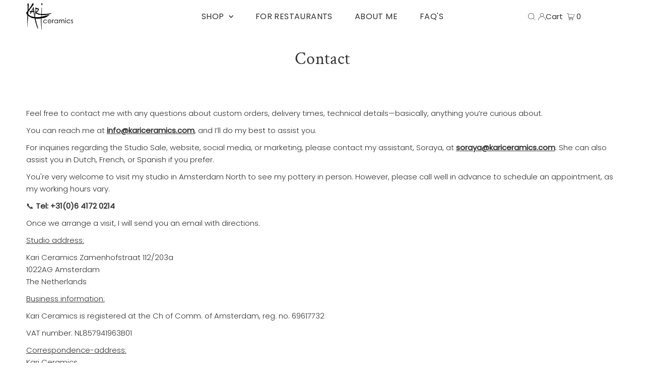

--- FILE ---
content_type: application/javascript
request_url: https://compose-scripts.s3.amazonaws.com/67d2bf81618acbba82a4a57d/67d2c005618acbba82a4a5b8.js
body_size: 46055
content:
!function(e){"use strict";var i,t="user-agent",n="",o="function",s="undefined",r="object",a="string",c="browser",d="cpu",l="device",p="engine",w="os",m="result",u="name",b="type",g="vendor",h="version",v="architecture",f="major",y="model",x="console",k="mobile",I="tablet",S="smarttv",E="wearable",T="xr",C="embedded",A="inapp",O="brands",j="formFactors",R="fullVersionList",N="platform",M="platformVersion",_="bitness",P="sec-ch-ua",V=P+"-full-version-list",z=P+"-arch",U=P+"-"+_,L=P+"-form-factors",q=P+"-"+k,H=P+"-"+y,B=P+"-"+N,$=B+"-version",D=[O,R,k,y,N,M,v,j,_],F="Amazon",J="Apple",W="ASUS",G="BlackBerry",X="Google",Y="Huawei",K="Lenovo",Q="Honor",Z="LG",ee="Microsoft",ie="Motorola",te="Nvidia",ne="OnePlus",oe="OPPO",se="Samsung",re="Sharp",ae="Sony",ce="Xiaomi",de="Zebra",le="Chrome",pe="Chromium",we="Chromecast",me="Firefox",ue="Opera",be="Facebook",ge="Sogou",he="Mobile ",ve=" Browser",fe="Windows",ye=typeof window!==s&&window.navigator?window.navigator:void 0,xe=ye&&ye.userAgentData?ye.userAgentData:void 0,ke=function(e){for(var i={},t=0;t<e.length;t++)i[e[t].toUpperCase()]=e[t];return i},Ie=function(e,i){if(typeof e===r&&e.length>0){for(var t in e)if(Ce(e[t])==Ce(i))return!0;return!1}return!!Ee(e)&&-1!==Ce(i).indexOf(Ce(e))},Se=function(e,i){for(var t in e)return/^(browser|cpu|device|engine|os)$/.test(t)||!!i&&Se(e[t])},Ee=function(e){return typeof e===a},Te=function(e){if(e){for(var i=[],t=je(/\\?\"/g,e).split(","),n=0;n<t.length;n++)if(t[n].indexOf(";")>-1){var o=Ne(t[n]).split(";v=");i[n]={brand:o[0],version:o[1]}}else i[n]=Ne(t[n]);return i}},Ce=function(e){return Ee(e)?e.toLowerCase():e},Ae=function(e){return Ee(e)?je(/[^\d\.]/g,e).split(".")[0]:void 0},Oe=function(e){for(var i in e){var t=e[i];typeof t==r&&2==t.length?this[t[0]]=t[1]:this[t]=void 0}return this},je=function(e,i){return Ee(i)?i.replace(e,n):i},Re=function(e){return je(/\\?\"/g,e)},Ne=function(e,i){if(Ee(e))return e=je(/^\s\s*/,e),typeof i===s?e:e.substring(0,500)},Me=function(e,i){if(e&&i)for(var t,n,s,a,c,d,l=0;l<i.length&&!c;){var p=i[l],w=i[l+1];for(t=n=0;t<p.length&&!c&&p[t];)if(c=p[t++].exec(e))for(s=0;s<w.length;s++)d=c[++n],typeof(a=w[s])===r&&a.length>0?2===a.length?typeof a[1]==o?this[a[0]]=a[1].call(this,d):this[a[0]]=a[1]:3===a.length?typeof a[1]!==o||a[1].exec&&a[1].test?this[a[0]]=d?d.replace(a[1],a[2]):void 0:this[a[0]]=d?a[1].call(this,d,a[2]):void 0:4===a.length&&(this[a[0]]=d?a[3].call(this,d.replace(a[1],a[2])):void 0):this[a]=d||void 0;l+=2}},_e=function(e,i){for(var t in i)if(typeof i[t]===r&&i[t].length>0){for(var n=0;n<i[t].length;n++)if(Ie(i[t][n],e))return"?"===t?void 0:t}else if(Ie(i[t],e))return"?"===t?void 0:t;return i.hasOwnProperty("*")?i["*"]:e},Pe={ME:"4.90","NT 3.11":"NT3.51","NT 4.0":"NT4.0",2e3:"NT 5.0",XP:["NT 5.1","NT 5.2"],Vista:"NT 6.0",7:"NT 6.1",8:"NT 6.2",8.1:"NT 6.3",10:["NT 6.4","NT 10.0"],RT:"ARM"},Ve={embedded:"Automotive",mobile:"Mobile",tablet:["Tablet","EInk"],smarttv:"TV",wearable:"Watch",xr:["VR","XR"],"?":["Desktop","Unknown"],"*":void 0},ze={browser:[[/\b(?:crmo|crios)\/([\w\.]+)/i],[h,[u,he+"Chrome"]],[/edg(?:e|ios|a)?\/([\w\.]+)/i],[h,[u,"Edge"]],[/(opera mini)\/([-\w\.]+)/i,/(opera [mobiletab]{3,6})\b.+version\/([-\w\.]+)/i,/(opera)(?:.+version\/|[\/ ]+)([\w\.]+)/i],[u,h],[/opios[\/ ]+([\w\.]+)/i],[h,[u,ue+" Mini"]],[/\bop(?:rg)?x\/([\w\.]+)/i],[h,[u,ue+" GX"]],[/\bopr\/([\w\.]+)/i],[h,[u,ue]],[/\bb[ai]*d(?:uhd|[ub]*[aekoprswx]{5,6})[\/ ]?([\w\.]+)/i],[h,[u,"Baidu"]],[/\b(?:mxbrowser|mxios|myie2)\/?([-\w\.]*)\b/i],[h,[u,"Maxthon"]],[/(kindle)\/([\w\.]+)/i,/(lunascape|maxthon|netfront|jasmine|blazer|sleipnir)[\/ ]?([\w\.]*)/i,/(avant|iemobile|slim(?:browser|boat|jet))[\/ ]?([\d\.]*)/i,/(?:ms|\()(ie) ([\w\.]+)/i,/(flock|rockmelt|midori|epiphany|silk|skyfire|ovibrowser|bolt|iron|vivaldi|iridium|phantomjs|bowser|qupzilla|falkon|rekonq|puffin|brave|whale(?!.+naver)|qqbrowserlite|duckduckgo|klar|helio|(?=comodo_)?dragon|otter|dooble|(?:lg |qute)browser)\/([-\w\.]+)/i,/(heytap|ovi|115|surf)browser\/([\d\.]+)/i,/(ecosia|weibo)(?:__| \w+@)([\d\.]+)/i],[u,h],[/quark(?:pc)?\/([-\w\.]+)/i],[h,[u,"Quark"]],[/\bddg\/([\w\.]+)/i],[h,[u,"DuckDuckGo"]],[/(?:\buc? ?browser|(?:juc.+)ucweb)[\/ ]?([\w\.]+)/i],[h,[u,"UCBrowser"]],[/microm.+\bqbcore\/([\w\.]+)/i,/\bqbcore\/([\w\.]+).+microm/i,/micromessenger\/([\w\.]+)/i],[h,[u,"WeChat"]],[/konqueror\/([\w\.]+)/i],[h,[u,"Konqueror"]],[/trident.+rv[: ]([\w\.]{1,9})\b.+like gecko/i],[h,[u,"IE"]],[/ya(?:search)?browser\/([\w\.]+)/i],[h,[u,"Yandex"]],[/slbrowser\/([\w\.]+)/i],[h,[u,"Smart "+K+ve]],[/(avast|avg)\/([\w\.]+)/i],[[u,/(.+)/,"$1 Secure"+ve],h],[/\bfocus\/([\w\.]+)/i],[h,[u,me+" Focus"]],[/\bopt\/([\w\.]+)/i],[h,[u,ue+" Touch"]],[/coc_coc\w+\/([\w\.]+)/i],[h,[u,"Coc Coc"]],[/dolfin\/([\w\.]+)/i],[h,[u,"Dolphin"]],[/coast\/([\w\.]+)/i],[h,[u,ue+" Coast"]],[/miuibrowser\/([\w\.]+)/i],[h,[u,"MIUI"+ve]],[/fxios\/([\w\.-]+)/i],[h,[u,he+me]],[/\bqihoobrowser\/?([\w\.]*)/i],[h,[u,"360"]],[/\b(qq)\/([\w\.]+)/i],[[u,/(.+)/,"$1Browser"],h],[/(oculus|sailfish|huawei|vivo|pico)browser\/([\w\.]+)/i],[[u,/(.+)/,"$1"+ve],h],[/samsungbrowser\/([\w\.]+)/i],[h,[u,se+" Internet"]],[/metasr[\/ ]?([\d\.]+)/i],[h,[u,ge+" Explorer"]],[/(sogou)mo\w+\/([\d\.]+)/i],[[u,ge+" Mobile"],h],[/(electron)\/([\w\.]+) safari/i,/(tesla)(?: qtcarbrowser|\/(20\d\d\.[-\w\.]+))/i,/m?(qqbrowser|2345(?=browser|chrome|explorer))\w*[\/ ]?v?([\w\.]+)/i],[u,h],[/(lbbrowser|rekonq)/i],[u],[/ome\/([\w\.]+) \w* ?(iron) saf/i,/ome\/([\w\.]+).+qihu (360)[es]e/i],[h,u],[/((?:fban\/fbios|fb_iab\/fb4a)(?!.+fbav)|;fbav\/([\w\.]+);)/i],[[u,be],h,[b,A]],[/(Klarna)\/([\w\.]+)/i,/(kakao(?:talk|story))[\/ ]([\w\.]+)/i,/(naver)\(.*?(\d+\.[\w\.]+).*\)/i,/(daum)apps[\/ ]([\w\.]+)/i,/safari (line)\/([\w\.]+)/i,/\b(line)\/([\w\.]+)\/iab/i,/(alipay)client\/([\w\.]+)/i,/(twitter)(?:and| f.+e\/([\w\.]+))/i,/(instagram|snapchat)[\/ ]([-\w\.]+)/i],[u,h,[b,A]],[/\bgsa\/([\w\.]+) .*safari\//i],[h,[u,"GSA"],[b,A]],[/musical_ly(?:.+app_?version\/|_)([\w\.]+)/i],[h,[u,"TikTok"],[b,A]],[/\[(linkedin)app\]/i],[u,[b,A]],[/(chromium)[\/ ]([-\w\.]+)/i],[u,h],[/headlesschrome(?:\/([\w\.]+)| )/i],[h,[u,le+" Headless"]],[/ wv\).+(chrome)\/([\w\.]+)/i],[[u,le+" WebView"],h],[/droid.+ version\/([\w\.]+)\b.+(?:mobile safari|safari)/i],[h,[u,"Android"+ve]],[/chrome\/([\w\.]+) mobile/i],[h,[u,he+"Chrome"]],[/(chrome|omniweb|arora|[tizenoka]{5} ?browser)\/v?([\w\.]+)/i],[u,h],[/version\/([\w\.\,]+) .*mobile(?:\/\w+ | ?)safari/i],[h,[u,he+"Safari"]],[/iphone .*mobile(?:\/\w+ | ?)safari/i],[[u,he+"Safari"]],[/version\/([\w\.\,]+) .*(safari)/i],[h,u],[/webkit.+?(mobile ?safari|safari)(\/[\w\.]+)/i],[u,[h,"1"]],[/(webkit|khtml)\/([\w\.]+)/i],[u,h],[/(?:mobile|tablet);.*(firefox)\/([\w\.-]+)/i],[[u,he+me],h],[/(navigator|netscape\d?)\/([-\w\.]+)/i],[[u,"Netscape"],h],[/(wolvic|librewolf)\/([\w\.]+)/i],[u,h],[/mobile vr; rv:([\w\.]+)\).+firefox/i],[h,[u,me+" Reality"]],[/ekiohf.+(flow)\/([\w\.]+)/i,/(swiftfox)/i,/(icedragon|iceweasel|camino|chimera|fennec|maemo browser|minimo|conkeror)[\/ ]?([\w\.\+]+)/i,/(seamonkey|k-meleon|icecat|iceape|firebird|phoenix|palemoon|basilisk|waterfox)\/([-\w\.]+)$/i,/(firefox)\/([\w\.]+)/i,/(mozilla)\/([\w\.]+) .+rv\:.+gecko\/\d+/i,/(amaya|dillo|doris|icab|ladybird|lynx|mosaic|netsurf|obigo|polaris|w3m|(?:go|ice|up)[\. ]?browser)[-\/ ]?v?([\w\.]+)/i,/\b(links) \(([\w\.]+)/i],[u,[h,/_/g,"."]],[/(cobalt)\/([\w\.]+)/i],[u,[h,/[^\d\.]+./,n]]],cpu:[[/\b((amd|x|x86[-_]?|wow|win)64)\b/i],[[v,"amd64"]],[/(ia32(?=;))/i,/\b((i[346]|x)86)(pc)?\b/i],[[v,"ia32"]],[/\b(aarch64|arm(v?[89]e?l?|_?64))\b/i],[[v,"arm64"]],[/\b(arm(v[67])?ht?n?[fl]p?)\b/i],[[v,"armhf"]],[/( (ce|mobile); ppc;|\/[\w\.]+arm\b)/i],[[v,"arm"]],[/((ppc|powerpc)(64)?)( mac|;|\))/i],[[v,/ower/,n,Ce]],[/ sun4\w[;\)]/i],[[v,"sparc"]],[/\b(avr32|ia64(?=;)|68k(?=\))|\barm(?=v([1-7]|[5-7]1)l?|;|eabi)|(irix|mips|sparc)(64)?\b|pa-risc)/i],[[v,Ce]]],device:[[/\b(sch-i[89]0\d|shw-m380s|sm-[ptx]\w{2,4}|gt-[pn]\d{2,4}|sgh-t8[56]9|nexus 10)/i],[y,[g,se],[b,I]],[/\b((?:s[cgp]h|gt|sm)-(?![lr])\w+|sc[g-]?[\d]+a?|galaxy nexus)/i,/samsung[- ]((?!sm-[lr])[-\w]+)/i,/sec-(sgh\w+)/i],[y,[g,se],[b,k]],[/(?:\/|\()(ip(?:hone|od)[\w, ]*)(?:\/|;)/i],[y,[g,J],[b,k]],[/\((ipad);[-\w\),; ]+apple/i,/applecoremedia\/[\w\.]+ \((ipad)/i,/\b(ipad)\d\d?,\d\d?[;\]].+ios/i],[y,[g,J],[b,I]],[/(macintosh);/i],[y,[g,J]],[/\b(sh-?[altvz]?\d\d[a-ekm]?)/i],[y,[g,re],[b,k]],[/\b((?:brt|eln|hey2?|gdi|jdn)-a?[lnw]09|(?:ag[rm]3?|jdn2|kob2)-a?[lw]0[09]hn)(?: bui|\)|;)/i],[y,[g,Q],[b,I]],[/honor([-\w ]+)[;\)]/i],[y,[g,Q],[b,k]],[/\b((?:ag[rs][2356]?k?|bah[234]?|bg[2o]|bt[kv]|cmr|cpn|db[ry]2?|jdn2|got|kob2?k?|mon|pce|scm|sht?|[tw]gr|vrd)-[ad]?[lw][0125][09]b?|605hw|bg2-u03|(?:gem|fdr|m2|ple|t1)-[7a]0[1-4][lu]|t1-a2[13][lw]|mediapad[\w\. ]*(?= bui|\)))\b(?!.+d\/s)/i],[y,[g,Y],[b,I]],[/(?:huawei)([-\w ]+)[;\)]/i,/\b(nexus 6p|\w{2,4}e?-[atu]?[ln][\dx][012359c][adn]?)\b(?!.+d\/s)/i],[y,[g,Y],[b,k]],[/oid[^\)]+; (2[\dbc]{4}(182|283|rp\w{2})[cgl]|m2105k81a?c)(?: bui|\))/i,/\b((?:red)?mi[-_ ]?pad[\w- ]*)(?: bui|\))/i],[[y,/_/g," "],[g,ce],[b,I]],[/\b(poco[\w ]+|m2\d{3}j\d\d[a-z]{2})(?: bui|\))/i,/\b; (\w+) build\/hm\1/i,/\b(hm[-_ ]?note?[_ ]?(?:\d\w)?) bui/i,/\b(redmi[\-_ ]?(?:note|k)?[\w_ ]+)(?: bui|\))/i,/oid[^\)]+; (m?[12][0-389][01]\w{3,6}[c-y])( bui|; wv|\))/i,/\b(mi[-_ ]?(?:a\d|one|one[_ ]plus|note lte|max|cc)?[_ ]?(?:\d?\w?)[_ ]?(?:plus|se|lite|pro)?)(?: bui|\))/i,/ ([\w ]+) miui\/v?\d/i],[[y,/_/g," "],[g,ce],[b,k]],[/; (\w+) bui.+ oppo/i,/\b(cph[12]\d{3}|p(?:af|c[al]|d\w|e[ar])[mt]\d0|x9007|a101op)\b/i],[y,[g,oe],[b,k]],[/\b(opd2(\d{3}a?))(?: bui|\))/i],[y,[g,_e,{OnePlus:["304","403","203"],"*":oe}],[b,I]],[/(vivo (5r?|6|8l?|go|one|s|x[il]?[2-4]?)[\w\+ ]*)(?: bui|\))/i],[y,[g,"BLU"],[b,k]],[/; vivo (\w+)(?: bui|\))/i,/\b(v[12]\d{3}\w?[at])(?: bui|;)/i],[y,[g,"Vivo"],[b,k]],[/\b(rmx[1-3]\d{3})(?: bui|;|\))/i],[y,[g,"Realme"],[b,k]],[/\b(milestone|droid(?:[2-4x]| (?:bionic|x2|pro|razr))?:?( 4g)?)\b[\w ]+build\//i,/\bmot(?:orola)?[- ](\w*)/i,/((?:moto(?! 360)[\w\(\) ]+|xt\d{3,4}|nexus 6)(?= bui|\)))/i],[y,[g,ie],[b,k]],[/\b(mz60\d|xoom[2 ]{0,2}) build\//i],[y,[g,ie],[b,I]],[/((?=lg)?[vl]k\-?\d{3}) bui| 3\.[-\w; ]{10}lg?-([06cv9]{3,4})/i],[y,[g,Z],[b,I]],[/(lm(?:-?f100[nv]?|-[\w\.]+)(?= bui|\))|nexus [45])/i,/\blg[-e;\/ ]+(?!.*(?:browser|netcast|android tv|watch))(\w+)/i,/\blg-?([\d\w]+) bui/i],[y,[g,Z],[b,k]],[/(ideatab[-\w ]+|602lv|d-42a|a101lv|a2109a|a3500-hv|s[56]000|pb-6505[my]|tb-?x?\d{3,4}(?:f[cu]|xu|[av])|yt\d?-[jx]?\d+[lfmx])( bui|;|\)|\/)/i,/lenovo ?(b[68]0[08]0-?[hf]?|tab(?:[\w- ]+?)|tb[\w-]{6,7})( bui|;|\)|\/)/i],[y,[g,K],[b,I]],[/(nokia) (t[12][01])/i],[g,y,[b,I]],[/(?:maemo|nokia).*(n900|lumia \d+|rm-\d+)/i,/nokia[-_ ]?(([-\w\. ]*))/i],[[y,/_/g," "],[b,k],[g,"Nokia"]],[/(pixel (c|tablet))\b/i],[y,[g,X],[b,I]],[/droid.+; (pixel[\daxl ]{0,6})(?: bui|\))/i],[y,[g,X],[b,k]],[/droid.+; (a?\d[0-2]{2}so|[c-g]\d{4}|so[-gl]\w+|xq-a\w[4-7][12])(?= bui|\).+chrome\/(?![1-6]{0,1}\d\.))/i],[y,[g,ae],[b,k]],[/sony tablet [ps]/i,/\b(?:sony)?sgp\w+(?: bui|\))/i],[[y,"Xperia Tablet"],[g,ae],[b,I]],[/ (kb2005|in20[12]5|be20[12][59])\b/i,/(?:one)?(?:plus)? (a\d0\d\d)(?: b|\))/i],[y,[g,ne],[b,k]],[/(alexa)webm/i,/(kf[a-z]{2}wi|aeo(?!bc)\w\w)( bui|\))/i,/(kf[a-z]+)( bui|\)).+silk\//i],[y,[g,F],[b,I]],[/((?:sd|kf)[0349hijorstuw]+)( bui|\)).+silk\//i],[[y,/(.+)/g,"Fire Phone $1"],[g,F],[b,k]],[/(playbook);[-\w\),; ]+(rim)/i],[y,g,[b,I]],[/\b((?:bb[a-f]|st[hv])100-\d)/i,/\(bb10; (\w+)/i],[y,[g,G],[b,k]],[/(?:\b|asus_)(transfo[prime ]{4,10} \w+|eeepc|slider \w+|nexus 7|padfone|p00[cj])/i],[y,[g,W],[b,I]],[/ (z[bes]6[027][012][km][ls]|zenfone \d\w?)\b/i],[y,[g,W],[b,k]],[/(nexus 9)/i],[y,[g,"HTC"],[b,I]],[/(htc)[-;_ ]{1,2}([\w ]+(?=\)| bui)|\w+)/i,/(zte)[- ]([\w ]+?)(?: bui|\/|\))/i,/(alcatel|geeksphone|nexian|panasonic(?!(?:;|\.))|sony(?!-bra))[-_ ]?([-\w]*)/i],[g,[y,/_/g," "],[b,k]],[/tcl (xess p17aa)/i,/droid [\w\.]+; ((?:8[14]9[16]|9(?:0(?:48|60|8[01])|1(?:3[27]|66)|2(?:6[69]|9[56])|466))[gqswx])(_\w(\w|\w\w))?(\)| bui)/i],[y,[g,"TCL"],[b,I]],[/droid [\w\.]+; (418(?:7d|8v)|5087z|5102l|61(?:02[dh]|25[adfh]|27[ai]|56[dh]|59k|65[ah])|a509dl|t(?:43(?:0w|1[adepqu])|50(?:6d|7[adju])|6(?:09dl|10k|12b|71[efho]|76[hjk])|7(?:66[ahju]|67[hw]|7[045][bh]|71[hk]|73o|76[ho]|79w|81[hks]?|82h|90[bhsy]|99b)|810[hs]))(_\w(\w|\w\w))?(\)| bui)/i],[y,[g,"TCL"],[b,k]],[/(itel) ((\w+))/i],[[g,Ce],y,[b,_e,{tablet:["p10001l","w7001"],"*":"mobile"}]],[/droid.+; ([ab][1-7]-?[0178a]\d\d?)/i],[y,[g,"Acer"],[b,I]],[/droid.+; (m[1-5] note) bui/i,/\bmz-([-\w]{2,})/i],[y,[g,"Meizu"],[b,k]],[/; ((?:power )?armor(?:[\w ]{0,8}))(?: bui|\))/i],[y,[g,"Ulefone"],[b,k]],[/; (energy ?\w+)(?: bui|\))/i,/; energizer ([\w ]+)(?: bui|\))/i],[y,[g,"Energizer"],[b,k]],[/; cat (b35);/i,/; (b15q?|s22 flip|s48c|s62 pro)(?: bui|\))/i],[y,[g,"Cat"],[b,k]],[/((?:new )?andromax[\w- ]+)(?: bui|\))/i],[y,[g,"Smartfren"],[b,k]],[/droid.+; (a(?:015|06[35]|142p?))/i],[y,[g,"Nothing"],[b,k]],[/; (x67 5g|tikeasy \w+|ac[1789]\d\w+)( b|\))/i,/archos ?(5|gamepad2?|([\w ]*[t1789]|hello) ?\d+[\w ]*)( b|\))/i],[y,[g,"Archos"],[b,I]],[/archos ([\w ]+)( b|\))/i,/; (ac[3-6]\d\w{2,8})( b|\))/i],[y,[g,"Archos"],[b,k]],[/(imo) (tab \w+)/i,/(infinix) (x1101b?)/i],[g,y,[b,I]],[/(blackberry|benq|palm(?=\-)|sonyericsson|acer|asus(?! zenw)|dell|jolla|meizu|motorola|polytron|infinix|tecno|micromax|advan)[-_ ]?([-\w]*)/i,/; (blu|hmd|imo|tcl)[_ ]([\w\+ ]+?)(?: bui|\)|; r)/i,/(hp) ([\w ]+\w)/i,/(microsoft); (lumia[\w ]+)/i,/(lenovo)[-_ ]?([-\w ]+?)(?: bui|\)|\/)/i,/(oppo) ?([\w ]+) bui/i],[g,y,[b,k]],[/(kobo)\s(ereader|touch)/i,/(hp).+(touchpad(?!.+tablet)|tablet)/i,/(kindle)\/([\w\.]+)/i],[g,y,[b,I]],[/(surface duo)/i],[y,[g,ee],[b,I]],[/droid [\d\.]+; (fp\du?)(?: b|\))/i],[y,[g,"Fairphone"],[b,k]],[/((?:tegranote|shield t(?!.+d tv))[\w- ]*?)(?: b|\))/i],[y,[g,te],[b,I]],[/(sprint) (\w+)/i],[g,y,[b,k]],[/(kin\.[onetw]{3})/i],[[y,/\./g," "],[g,ee],[b,k]],[/droid.+; ([c6]+|et5[16]|mc[239][23]x?|vc8[03]x?)\)/i],[y,[g,de],[b,I]],[/droid.+; (ec30|ps20|tc[2-8]\d[kx])\)/i],[y,[g,de],[b,k]],[/smart-tv.+(samsung)/i],[g,[b,S]],[/hbbtv.+maple;(\d+)/i],[[y,/^/,"SmartTV"],[g,se],[b,S]],[/tcast.+(lg)e?. ([-\w]+)/i],[g,y,[b,S]],[/(nux; netcast.+smarttv|lg (netcast\.tv-201\d|android tv))/i],[[g,Z],[b,S]],[/(apple) ?tv/i],[g,[y,J+" TV"],[b,S]],[/crkey.*devicetype\/chromecast/i],[[y,we+" Third Generation"],[g,X],[b,S]],[/crkey.*devicetype\/([^/]*)/i],[[y,/^/,"Chromecast "],[g,X],[b,S]],[/fuchsia.*crkey/i],[[y,we+" Nest Hub"],[g,X],[b,S]],[/crkey/i],[[y,we],[g,X],[b,S]],[/(portaltv)/i],[y,[g,be],[b,S]],[/droid.+aft(\w+)( bui|\))/i],[y,[g,F],[b,S]],[/(shield \w+ tv)/i],[y,[g,te],[b,S]],[/\(dtv[\);].+(aquos)/i,/(aquos-tv[\w ]+)\)/i],[y,[g,re],[b,S]],[/(bravia[\w ]+)( bui|\))/i],[y,[g,ae],[b,S]],[/(mi(tv|box)-?\w+) bui/i],[y,[g,ce],[b,S]],[/Hbbtv.*(technisat) (.*);/i],[g,y,[b,S]],[/\b(roku)[\dx]*[\)\/]((?:dvp-)?[\d\.]*)/i,/hbbtv\/\d+\.\d+\.\d+ +\([\w\+ ]*; *([\w\d][^;]*);([^;]*)/i],[[g,Ne],[y,Ne],[b,S]],[/droid.+; ([\w- ]+) (?:android tv|smart[- ]?tv)/i],[y,[b,S]],[/\b(android tv|smart[- ]?tv|opera tv|tv; rv:)\b/i],[[b,S]],[/(ouya)/i,/(nintendo) (\w+)/i],[g,y,[b,x]],[/droid.+; (shield)( bui|\))/i],[y,[g,te],[b,x]],[/(playstation \w+)/i],[y,[g,ae],[b,x]],[/\b(xbox(?: one)?(?!; xbox))[\); ]/i],[y,[g,ee],[b,x]],[/\b(sm-[lr]\d\d[0156][fnuw]?s?|gear live)\b/i],[y,[g,se],[b,E]],[/((pebble))app/i,/(asus|google|lg|oppo) ((pixel |zen)?watch[\w ]*)( bui|\))/i],[g,y,[b,E]],[/(ow(?:19|20)?we?[1-3]{1,3})/i],[y,[g,oe],[b,E]],[/(watch)(?: ?os[,\/]|\d,\d\/)[\d\.]+/i],[y,[g,J],[b,E]],[/(opwwe\d{3})/i],[y,[g,ne],[b,E]],[/(moto 360)/i],[y,[g,ie],[b,E]],[/(smartwatch 3)/i],[y,[g,ae],[b,E]],[/(g watch r)/i],[y,[g,Z],[b,E]],[/droid.+; (wt63?0{2,3})\)/i],[y,[g,de],[b,E]],[/droid.+; (glass) \d/i],[y,[g,X],[b,T]],[/(pico) (4|neo3(?: link|pro)?)/i],[g,y,[b,T]],[/(quest( \d| pro)?s?).+vr/i],[y,[g,be],[b,T]],[/(tesla)(?: qtcarbrowser|\/[-\w\.]+)/i],[g,[b,C]],[/(aeobc)\b/i],[y,[g,F],[b,C]],[/(homepod).+mac os/i],[y,[g,J],[b,C]],[/windows iot/i],[[b,C]],[/droid .+?; ([^;]+?)(?: bui|; wv\)|\) applew).+?(mobile|vr|\d) safari/i],[y,[b,_e,{mobile:"Mobile",xr:"VR","*":I}]],[/\b((tablet|tab)[;\/]|focus\/\d(?!.+mobile))/i],[[b,I]],[/(phone|mobile(?:[;\/]| [ \w\/\.]*safari)|pda(?=.+windows ce))/i],[[b,k]],[/droid .+?; ([\w\. -]+)( bui|\))/i],[y,[g,"Generic"]]],engine:[[/windows.+ edge\/([\w\.]+)/i],[h,[u,"EdgeHTML"]],[/(arkweb)\/([\w\.]+)/i],[u,h],[/webkit\/537\.36.+chrome\/(?!27)([\w\.]+)/i],[h,[u,"Blink"]],[/(presto)\/([\w\.]+)/i,/(webkit|trident|netfront|netsurf|amaya|lynx|w3m|goanna|servo)\/([\w\.]+)/i,/ekioh(flow)\/([\w\.]+)/i,/(khtml|tasman|links)[\/ ]\(?([\w\.]+)/i,/(icab)[\/ ]([23]\.[\d\.]+)/i,/\b(libweb)/i],[u,h],[/ladybird\//i],[[u,"LibWeb"]],[/rv\:([\w\.]{1,9})\b.+(gecko)/i],[h,u]],os:[[/microsoft (windows) (vista|xp)/i],[u,h],[/(windows (?:phone(?: os)?|mobile|iot))[\/ ]?([\d\.\w ]*)/i],[u,[h,_e,Pe]],[/windows nt 6\.2; (arm)/i,/windows[\/ ]([ntce\d\. ]+\w)(?!.+xbox)/i,/(?:win(?=3|9|n)|win 9x )([nt\d\.]+)/i],[[h,_e,Pe],[u,fe]],[/[adehimnop]{4,7}\b(?:.*os ([\w]+) like mac|; opera)/i,/(?:ios;fbsv\/|iphone.+ios[\/ ])([\d\.]+)/i,/cfnetwork\/.+darwin/i],[[h,/_/g,"."],[u,"iOS"]],[/(mac os x) ?([\w\. ]*)/i,/(macintosh|mac_powerpc\b)(?!.+haiku)/i],[[u,"macOS"],[h,/_/g,"."]],[/android ([\d\.]+).*crkey/i],[h,[u,we+" Android"]],[/fuchsia.*crkey\/([\d\.]+)/i],[h,[u,we+" Fuchsia"]],[/crkey\/([\d\.]+).*devicetype\/smartspeaker/i],[h,[u,we+" SmartSpeaker"]],[/linux.*crkey\/([\d\.]+)/i],[h,[u,we+" Linux"]],[/crkey\/([\d\.]+)/i],[h,[u,we]],[/droid ([\w\.]+)\b.+(android[- ]x86|harmonyos)/i],[h,u],[/(ubuntu) ([\w\.]+) like android/i],[[u,/(.+)/,"$1 Touch"],h],[/(android|bada|blackberry|kaios|maemo|meego|openharmony|qnx|rim tablet os|sailfish|series40|symbian|tizen|webos)\w*[-\/\.; ]?([\d\.]*)/i],[u,h],[/\(bb(10);/i],[h,[u,G]],[/(?:symbian ?os|symbos|s60(?=;)|series ?60)[-\/ ]?([\w\.]*)/i],[h,[u,"Symbian"]],[/mozilla\/[\d\.]+ \((?:mobile|tablet|tv|mobile; [\w ]+); rv:.+ gecko\/([\w\.]+)/i],[h,[u,me+" OS"]],[/web0s;.+rt(tv)/i,/\b(?:hp)?wos(?:browser)?\/([\w\.]+)/i],[h,[u,"webOS"]],[/watch(?: ?os[,\/]|\d,\d\/)([\d\.]+)/i],[h,[u,"watchOS"]],[/(cros) [\w]+(?:\)| ([\w\.]+)\b)/i],[[u,"Chrome OS"],h],[/panasonic;(viera)/i,/(netrange)mmh/i,/(nettv)\/(\d+\.[\w\.]+)/i,/(nintendo|playstation) (\w+)/i,/(xbox); +xbox ([^\);]+)/i,/(pico) .+os([\w\.]+)/i,/\b(joli|palm)\b ?(?:os)?\/?([\w\.]*)/i,/(mint)[\/\(\) ]?(\w*)/i,/(mageia|vectorlinux)[; ]/i,/([kxln]?ubuntu|debian|suse|opensuse|gentoo|arch(?= linux)|slackware|fedora|mandriva|centos|pclinuxos|red ?hat|zenwalk|linpus|raspbian|plan 9|minix|risc os|contiki|deepin|manjaro|elementary os|sabayon|linspire)(?: gnu\/linux)?(?: enterprise)?(?:[- ]linux)?(?:-gnu)?[-\/ ]?(?!chrom|package)([-\w\.]*)/i,/(hurd|linux)(?: arm\w*| x86\w*| ?)([\w\.]*)/i,/(gnu) ?([\w\.]*)/i,/\b([-frentopcghs]{0,5}bsd|dragonfly)[\/ ]?(?!amd|[ix346]{1,2}86)([\w\.]*)/i,/(haiku) (\w+)/i],[u,h],[/(sunos) ?([\w\.\d]*)/i],[[u,"Solaris"],h],[/((?:open)?solaris)[-\/ ]?([\w\.]*)/i,/(aix) ((\d)(?=\.|\)| )[\w\.])*/i,/\b(beos|os\/2|amigaos|morphos|openvms|fuchsia|hp-ux|serenityos)/i,/(unix) ?([\w\.]*)/i],[u,h]]},Ue=(Oe.call((i={init:{},isIgnore:{},isIgnoreRgx:{},toString:{}}).init,[[c,[u,h,f,b]],[d,[v]],[l,[b,y,g]],[p,[u,h]],[w,[u,h]]]),Oe.call(i.isIgnore,[[c,[h,f]],[p,[h]],[w,[h]]]),Oe.call(i.isIgnoreRgx,[[c,/ ?browser$/i],[w,/ ?os$/i]]),Oe.call(i.toString,[[c,[u,h]],[d,[v]],[l,[g,y]],[p,[u,h]],[w,[u,h]]]),i),Le=function(e,i){var t=Ue.init[i],o=Ue.isIgnore[i]||0,r=Ue.isIgnoreRgx[i]||0,a=Ue.toString[i]||0;function c(){Oe.call(this,t)}return c.prototype.getItem=function(){return e},c.prototype.withClientHints=function(){return xe?xe.getHighEntropyValues(D).then((function(i){return e.setCH(new qe(i,!1)).parseCH().get()})):e.parseCH().get()},c.prototype.withFeatureCheck=function(){return e.detectFeature().get()},i!=m&&(c.prototype.is=function(e){var i=!1;for(var t in this)if(this.hasOwnProperty(t)&&!Ie(o,t)&&Ce(r?je(r,this[t]):this[t])==Ce(r?je(r,e):e)){if(i=!0,e!=s)break}else if(e==s&&i){i=!i;break}return i},c.prototype.toString=function(){var e=n;for(var i in a)typeof this[a[i]]!==s&&(e+=(e?" ":n)+this[a[i]]);return e||s}),xe||(c.prototype.then=function(e){var i=this,t=function(){for(var e in i)i.hasOwnProperty(e)&&(this[e]=i[e])};t.prototype={is:c.prototype.is,toString:c.prototype.toString};var n=new t;return e(n),n}),new c};function qe(e,i){if(e=e||{},Oe.call(this,D),i)Oe.call(this,[[O,Te(e[P])],[R,Te(e[V])],[k,/\?1/.test(e[q])],[y,Re(e[H])],[N,Re(e[B])],[M,Re(e[$])],[v,Re(e[z])],[j,Te(e[L])],[_,Re(e[U])]]);else for(var t in e)this.hasOwnProperty(t)&&typeof e[t]!==s&&(this[t]=e[t])}function He(e,i,t,n){return this.get=function(e){return e?this.data.hasOwnProperty(e)?this.data[e]:void 0:this.data},this.set=function(e,i){return this.data[e]=i,this},this.setCH=function(e){return this.uaCH=e,this},this.detectFeature=function(){if(ye&&ye.userAgent==this.ua)switch(this.itemType){case c:ye.brave&&typeof ye.brave.isBrave==o&&this.set(u,"Brave");break;case l:!this.get(b)&&xe&&xe[k]&&this.set(b,k),"Macintosh"==this.get(y)&&ye&&typeof ye.standalone!==s&&ye.maxTouchPoints&&ye.maxTouchPoints>2&&this.set(y,"iPad").set(b,I);break;case w:!this.get(u)&&xe&&xe[N]&&this.set(u,xe[N]);break;case m:var e=this.data,i=function(i){return e[i].getItem().detectFeature().get()};this.set(c,i(c)).set(d,i(d)).set(l,i(l)).set(p,i(p)).set(w,i(w))}return this},this.parseUA=function(){return this.itemType!=m&&Me.call(this.data,this.ua,this.rgxMap),this.itemType==c&&this.set(f,Ae(this.get(h))),this},this.parseCH=function(){var e=this.uaCH,i=this.rgxMap;switch(this.itemType){case c:case p:var t,n=e[R]||e[O];if(n)for(var o in n){var s=n[o].brand||n[o],r=n[o].version;this.itemType!=c||/not.a.brand/i.test(s)||t&&(!/chrom/i.test(t)||s==pe)||(s=_e(s,{Chrome:"Google Chrome",Edge:"Microsoft Edge","Chrome WebView":"Android WebView","Chrome Headless":"HeadlessChrome","Huawei Browser":"HuaweiBrowser","MIUI Browser":"Miui Browser","Opera Mobi":"OperaMobile",Yandex:"YaBrowser"}),this.set(u,s).set(h,r).set(f,Ae(r)),t=s),this.itemType==p&&s==pe&&this.set(h,r)}break;case d:var a=e[v];a&&(a&&"64"==e[_]&&(a+="64"),Me.call(this.data,a+";",i));break;case l:if(e[k]&&this.set(b,k),e[y]&&(this.set(y,e[y]),!this.get(b)||!this.get(g))){var x={};Me.call(x,"droid 9; "+e[y]+")",i),!this.get(b)&&x.type&&this.set(b,x.type),!this.get(g)&&x.vendor&&this.set(g,x.vendor)}if(e[j]){var I;if("string"!=typeof e[j])for(var S=0;!I&&S<e[j].length;)I=_e(e[j][S++],Ve);else I=_e(e[j],Ve);this.set(b,I)}break;case w:var E=e[N];if(E){var T=e[M];E==fe&&(T=parseInt(Ae(T),10)>=13?"11":"10"),this.set(u,E).set(h,T)}this.get(u)==fe&&"Xbox"==e[y]&&this.set(u,"Xbox").set(h,void 0);break;case m:var C=this.data,A=function(i){return C[i].getItem().setCH(e).parseCH().get()};this.set(c,A(c)).set(d,A(d)).set(l,A(l)).set(p,A(p)).set(w,A(w))}return this},Oe.call(this,[["itemType",e],["ua",i],["uaCH",n],["rgxMap",t],["data",Le(this,e)]]),this}function Be(e,i,s){if(typeof e===r?(Se(e,!0)?(typeof i===r&&(s=i),i=e):(s=e,i=void 0),e=void 0):typeof e!==a||Se(i,!0)||(s=i,i=void 0),s&&typeof s.append===o){var u={};s.forEach((function(e,i){u[i]=e})),s=u}if(!(this instanceof Be))return new Be(e,i,s).getResult();var b=typeof e===a?e:s&&s[t]?s[t]:ye&&ye.userAgent?ye.userAgent:n,g=new qe(s,!0),h=i?function(e,i){var t={},n=i;if(!Se(i))for(var o in n={},i)for(var s in i[o])n[s]=i[o][s].concat(n[s]?n[s]:[]);for(var r in e)t[r]=n[r]&&n[r].length%2==0?n[r].concat(e[r]):e[r];return t}(ze,i):ze,v=function(e){return e==m?function(){return new He(e,b,h,g).set("ua",b).set(c,this.getBrowser()).set(d,this.getCPU()).set(l,this.getDevice()).set(p,this.getEngine()).set(w,this.getOS()).get()}:function(){return new He(e,b,h[e],g).parseUA().get()}};return Oe.call(this,[["getBrowser",v(c)],["getCPU",v(d)],["getDevice",v(l)],["getEngine",v(p)],["getOS",v(w)],["getResult",v(m)],["getUA",function(){return b}],["setUA",function(e){return Ee(e)&&(b=e.length>500?Ne(e,500):e),this}]]).setUA(b),this}Be.VERSION="2.0.3",Be.BROWSER=ke([u,h,f,b]),Be.CPU=ke([v]),Be.DEVICE=ke([y,g,b,x,k,S,I,E,C]),Be.ENGINE=Be.OS=ke([u,h]);const $e="name",De="type",Fe="version",Je="crawler",We="fetcher",Ge=Object.freeze({browser:[[/(wget|curl|lynx|elinks|httpie)[\/ ]\(?([\w\.-]+)/i],[$e,Fe,[De,"cli"]]]}),Xe=Object.freeze({browser:[[/((?:adidx|ahrefs|amazon|bing|cc|dot|duckduck|exa|facebook|gpt|linkedin|mj12|mojeek|oai-search|perplexity|semrush|seznam)bot)\/([\w\.-]+)/i,/(applebot(?:-extended)?)\/?([\w\.]*)/i,/(baiduspider[-imagevdonwsfcpr]{0,7})\/?([\w\.]*)/i,/(claude(?:bot|-web)|anthropic-ai)\/?([\w\.]*)/i,/(coccocbot-(?:image|web))\/([\w\.]+)/i,/(facebook(?:externalhit|catalog)|meta-externalagent)\/([\w\.]+)/i,/(google(?:bot|other|-inspectiontool)(?:-image|-video|-news)?|storebot-google)\/?([\w\.]*)/i,/(ia_archiver|archive\.org_bot)\/?([\w\.]*)/i,/((?:semrush|splitsignal)bot[-abcfimostw]*)\/?([\w\.-]*)/i,/(sogou (?:pic|head|web|orion|news) spider)\/([\w\.]+)/i,/(y!?j-(?:asr|br[uw]|dscv|mmp|vsidx|wsc))\/([\w\.]+)/i,/(yandex(?:(?:mobile)?(?:accessibility|additional|renderresources|screenshot|sprav)?bot|image(?:s|resizer)|video(?:parser)?|blogs|adnet|favicons|fordomain|market|media|metrika|news|ontodb(?:api)?|pagechecker|partner|rca|tracker|turbo|vertis|webmaster|antivirus))\/([\w\.]+)/i,/(yeti)\/([\w\.]+)/i,/((?:aihit|diff|timpi|you)bot|omgili(?:bot)?|openai image downloader|(?:magpie-|velenpublicweb)crawler|webzio-extended|(?:screaming frog seo |line|yisou)spider)\/?([\w\.]*)/i],[$e,Fe,[De,Je]],[/((?:adsbot|apis|mediapartners)-google(?:-mobile)?|google-?(?:other|cloudvertexbot|extended|safety))/i,/\b(360spider-?(?:image|video)?|bytespider|(?:ai2|aspiegel|dataforseo|imagesift|petal|turnitin)bot|teoma|yahoo! slurp)/i],[$e,[De,Je]]]}),Ye=Object.freeze({browser:[[/(ahrefssiteaudit|(?:bing|microsoft)preview|chatgpt-user|mastodon|(?:discord|duckassist|linkedin|pinterest|reddit|roger|siteaudit|twitter|uptimero)bot|google-site-verification|meta-externalfetcher|y!?j-dlc|yandex(?:calendar|direct(?:dyn)?|searchshop)|yadirectfetcher)\/([\w\.]+)/i,/(bluesky) cardyb\/([\w\.]+)/i,/(skypeuripreview) preview\/([\w\.]+)/i,/(slack(?:bot)?(?:-imgproxy|-linkexpanding)?) ([\w\.]+)/i,/(whatsapp)\/([\w\.]+)/i],[$e,Fe,[De,We]],[/((?:better uptime |telegram|vercel)bot|cohere-ai|feedfetcher-google|google(?:imageproxy|-read-aloud|-pagerenderer|producer)|snap url preview|yandex(?:sitelinks|userproxy))/i],[$e,[De,We]]],os:[[/whatsapp\/[\d\.]+ (a|i)/i],[[$e,e=>"A"==e?"Android":"iOS"]]]}),Ke=Object.freeze({browser:[[/^(apache-httpclient|axios|(?:go|java)-http-client|got|guzzlehttp|java|libwww-perl|lua-resty-http|needle|node-(?:fetch|superagent)|okhttp|php-soap|postmanruntime|python-(?:urllib|requests)|scrapy)\/([\w\.]+)/i,/(jsdom|(?<=\()java)\/([\w\.]+)/i],[$e,Fe,[De,"library"]]]}),Qe=Object.freeze({browser:[...Ge.browser,...Xe.browser,...Ye.browser,...Ke.browser],os:[...Ye.os]}),Ze=()=>{const e=new URL(window.location.href),i=new URLSearchParams(e.search),t=i.get("compose-preview");if(null==t){const e=window.localStorage.getItem("compose-preview");if(null!=e){const{experiment:i,variant:t}=JSON.parse(e);return{experimentId:i,variantId:t,isPreview:!0}}return{isPreview:!1}}const n=decodeURIComponent(t),{experiment:o,variant:s}=n?JSON.parse(atob(n)):{};if(o&&s){i.delete("compose-preview"),e.search=i.toString();const t=e.toString();window.history.replaceState({},"",t);const n=JSON.stringify({originalUrl:t,experiment:o,variant:s});return window.localStorage.setItem("compose-preview",n),{experimentId:o,variantId:s,isPreview:!0}}return{isPreview:!1}},ei=e=>(i,t,n=new Date(Date.now()+3456e7))=>`${i}=${t}; Domain=${e}; Path=/; Expires=${n.toUTCString()}; Secure; SameSite=Strict`,ii=(e,i)=>{const{projectOrigin:t,isSubdomainTracking:n}=i;return"shopifyCookieStorage"in e?n?((e,i)=>({async setItem(t,n){await e.set(i(t,n))},getItem:i=>e.get(i),async removeItem(t){await e.set(i(t,"",new Date(0)))}}))(e.shopifyCookieStorage,ei(t)):(e=>({async setItem(i,t){await e.setItem(i,t)},getItem:i=>e.getItem(i),async removeItem(i){await e.removeItem(i)}}))(e.shopifyLocalStorage):n?((e,i)=>({setItem(t,n){e.cookie=i(t,n)},getItem:i=>(i+="=",e.cookie.split("; ").find((e=>e.startsWith(i)))?.slice(i.length)??null),removeItem(t){e.cookie=i(t,"",new Date(0))}}))(e.document,ei(t)):(e=>({setItem(i,t){e.setItem(i,t)},getItem:i=>e.getItem(i),removeItem(i){e.removeItem(i)}}))(e.localStorage)},ti=()=>ii({localStorage:localStorage,document:document},{projectOrigin:".kariceramics.com",isSubdomainTracking:false}),ni="compose-visitor-id",oi=()=>BigInt(crypto.getRandomValues(new Uint8Array(16)).join("")).toString(36),si="compose-experience-data",ri=(e=null)=>(e?JSON.parse(e):null)??{testAssignments:{}},ai=ti();function ci(){const{isPreview:e}=Ze();return e?ri(window.sessionStorage.getItem("compose-experience-data-preview")):(e=>{const i=e.getItem(si);return i instanceof Promise?i.then(ri):ri(i)})(ai)}function di(e){const{isPreview:i}=Ze();i?window.sessionStorage.setItem("compose-experience-data-preview",JSON.stringify(e)):((e,i)=>{const t=JSON.stringify(i);e.setItem(si,t)})(ai,e)}const li=()=>(e=>{const i=e.getItem(ni);if(i instanceof Promise)return i.then((async i=>{if(i)return i;const t=oi();return await e.setItem(ni,t),t}));if(i)return i;const t=oi();return e.setItem(ni,t),t})(ai),pi=()=>{const e=["67d2bf81618acbba82a4a57d","67d2c005618acbba82a4a5b8","https://v4cclnen5a.execute-api.us-east-1.amazonaws.com/prod/poststream"].every((e=>"string"==typeof e&&e.length));return e||console.error("Missing required environment variables"),e},wi=e=>{if(!e)return;const{isPreview:i}=Ze();if(!i&&e){const i=JSON.stringify({...e,visitorId:li()});window.navigator.sendBeacon("https://v4cclnen5a.execute-api.us-east-1.amazonaws.com/prod/poststream",i)}};function mi(e,i){let t=!1;return e&&i.length&&(t=!0),t}function ui({testIds:e}){mi("visit",e)&&window.compose.dispatchEvent(new CustomEvent("visit",{detail:{testIds:e}}))}function bi({goal:e,testIds:i,testAssignments:t}){if(!mi(e,i))return;const n=i.filter((i=>!t[i].conversions.includes(e)));n.length&&window.compose.dispatchEvent(new CustomEvent("conversion",{detail:{goal:e,testIds:n}}))}const gi=e=>{if(0===e.length)return-1;let i=Math.random(),t=0;for(;i>e[t];)i-=e[t++];return t},hi=()=>{const e=window.localStorage.getItem("compose-preview");if(window.sessionStorage.removeItem("compose-experience-data-preview"),window.localStorage.removeItem("compose-preview"),null!==e){const i=JSON.parse(e);window.location=i.originalUrl}},vi=()=>{const e=window.localStorage.getItem("compose-preview");if(null!==e){const i=new URL(window.location.href),t=btoa(e);i.searchParams.set("compose-preview",t),navigator.clipboard.writeText(i.toString())}},fi=e=>{const i=e.target.value,t=window.localStorage.getItem("compose-preview");if(null!==t){const e=JSON.parse(t),n=JSON.stringify({...e,variant:i});window.localStorage.setItem("compose-preview",n),window.location=e.originalUrl}};let yi=!1;const xi=sessionStorage.getItem("compose-redirect");let ki=null;try{if(xi){const e=JSON.parse(xi);ki=e.redirectFromUrl}}catch{}document.addEventListener("DOMContentLoaded",(()=>{ki&&(sessionStorage.removeItem("compose-redirect"),ki=null)}));const Ii=()=>({isRedirecting:yi,redirectFromUrl:ki||null}),Si=e=>{Ii().redirectFromUrl!==window.location.href?(ki=window.location.href,sessionStorage.setItem("compose-redirect",JSON.stringify({redirectFromUrl:ki})),yi=!0,window.location.href=e.toString()):console.warn("Redirect loop detected, not redirecting again.")};window.dataLayer=window.dataLayer||[];const Ei=(e,i)=>{const{isPreview:t}=Ze()},Ti=window,Ci=new Be(window.navigator.userAgent),Ai=new Be(Qe),Oi=ti(),ji={POST_STREAM_URL:"https://v4cclnen5a.execute-api.us-east-1.amazonaws.com/prod/poststream",ACTIVE_EXPERIMENTS:[]},Ri={bounceRate:{type:"bounceRate",goalDescription:"Visit for longer than 10 seconds",eventHandler(e){if(Ii().isRedirecting)return;let i=Ti.compose.getVisitedExperimentIds("bounceRate");if(!i.length)return;const{detail:t}=e;let n=!1;const{testAssignments:o}=ci();"showBodyEvent"in t?(i=i.filter((e=>{const i=JSON.parse(window.sessionStorage.getItem("compose.bounceRate.pagesVisited")??"null")||{},t=o[e].assignedVariant;return i[t]=(i[t]??0)+1,window.sessionStorage.setItem("compose.bounceRate.pagesVisited",JSON.stringify(i)),i[t]>1})),n=i.length>0):n=t.timeOnPage>=1e4,n&&bi({goal:"bounceRate",testIds:i,testAssignments:o})},setup(){Ti.compose.addEventListener("show",(e=>{Ti.compose.dispatchEvent(new CustomEvent("goal:bounceRate",{detail:{showBodyEvent:e}}))}));setTimeout((()=>{Ti.compose.dispatchEvent(new CustomEvent("goal:bounceRate",{detail:{timeOnPage:1e4}}))}),1e4)}},engagement:{type:"engagement",goalDescription:"Click site links",eventHandler(e){const i=Ti.compose.getVisitedExperimentIds("engagement");if(!i.length)return;e.detail.clickEvent.composedPath().some((e=>e instanceof HTMLElement&&"A"===e.tagName))&&bi({goal:"engagement",testIds:i,testAssignments:ci().testAssignments})},setup(){window.addEventListener("click",(e=>{Ti.compose.dispatchEvent(new CustomEvent("goal:engagement",{detail:{clickEvent:e}}))}),!0)}},revenue:{type:"revenue",goalDescription:"Make a purchase",eventHandler(e){const i=Ti.compose.getVisitedExperimentIds("revenue"),t=Ti.compose.getVisitedExperimentIds();bi({goal:"revenue",testIds:i,testAssignments:ci().testAssignments}),function({goal:e,testIds:i,value:t,unit:n}){if(mi(e,i))"number"!=typeof t?console.warn(`Compose analytics event listener received invalid value for goal: ${e}`):window.compose.dispatchEvent(new CustomEvent("analytics",{detail:{goal:e,testIds:i,value:t,unit:n}}))}({goal:"totalRevenue",testIds:t,value:e.detail.value,unit:e.detail.currency??""})}}};async function Ni(e){let i=null,t=null;try{const t=await fetch(e,{method:"GET"});i=await t.text(),i=new Function(`return ${i}`)}catch(e){console.log(e),t=e}return{data:i,error:t}}const Mi={};const _i=()=>({injectionScriptUrl:ji.POST_STREAM_URL,activeTests:ji.ACTIVE_EXPERIMENTS,goals:{...Ri,...Mi},variantTypes:{original:{runVariant(e,i){i()}},javascript:{async runVariant(e,i){await e.snippetUrl(),i()}},redirect:{runVariant(e,i){const{redirectTo:t}=e;"string"==typeof t?window.customCallback?window.customCallback(t):Si(t):console.error("Redirect option must be a string")}},redirectRegex:{runVariant(e,i){const{redirectRegexMatch:t,redirectTo:n}=e,o=window.location.href.replace(RegExp(t),n);window.customCallback?window.customCallback(o):Si(o)}},shopifyThemeRedirect:{runVariant(e,i){const{shopifyThemeId:t}=e,n=e=>{if("number"==typeof e?e.toString()===t:e===t)return i();Oi.setItem("compose-shopify-theme-preview",t);const n=new URL(window.location.href);n.searchParams.set("preview_theme_id",t),window.customCallback?window.customCallback(n.toString()):Si(n)},o=window.Shopify?.theme?.id;o?n(o):window.requestAnimationFrame((()=>{const e=window.Shopify?.theme?.id;e?n(e):console.error("Unable to perform Shopify theme redirect. No theme id found in Shopify window variable.")}))},setup(e){const{shopifyThemeId:i}=e;if(Oi.getItem("compose-shopify-theme-preview")===i){const e=document.createElement("style");e.innerHTML="#PBarNextFrameWrapper,iframe#PBarNextFrame{ display: none !important; }",document.head.appendChild(e)}}},shopifyTemplateRedirect:{runVariant(e,i){const{shopifyTemplateKey:t}=e;if(new URLSearchParams(window.location.search).get("view")===t)return i();const n=new URL(window.location.href);n.searchParams.set("view",t),window.customCallback?window.customCallback(n.toString()):Si(n)}}},conditionMatch(e,i){switch(e.condition){case"is":case"enabled":return e.value===i;case"isNot":case"disabled":return e.value!==i;case"matches":return RegExp(e.value).test(i);case"doesNotMatches":return!RegExp(e.value).test(i);case"includes":return i.includes(e.value);case"doesNotInclude":return!i.includes(e.value);case"startsWith":return i.startsWith(e.value);case"doesNotStartsWith":return!i.startsWith(e.value);case"endsWith":return i.endsWith(e.value);default:return!1}},isAudienceMatch(e){const{conditionMatch:i}=Ti.compose;return e.every((e=>e.some((({type:e,options:t})=>{switch(e){case"device":{const e=Ci.getDevice();return i(t,e.type??"desktop")}case"browser":{const e=Ci.getBrowser();return i(t,e.name)}case"source":{const e=new URLSearchParams(window.location.search);return i(t,e.get("utm_source"))}default:return!1}}))))},isTriggerMatch(e){if(!e.length)return!1;const{conditionMatch:i}=Ti.compose;return e.every((e=>e.some((({type:e,options:t})=>{switch(e){case"pageUrl":{const e=i(t,window.location.origin+window.location.pathname);if("/"===window.location.pathname){const n=i(t,window.location.origin);return e||n}return e}case"jsCondition":return i({...t,value:!0},function(e){if("function"==typeof e)return e();console.warn("[Compose Warn]: Trigger value is not a function")}(t.value));case"queryString":return i(t,window.location.search);case"pathName":return i(t,window.location.pathname);default:return!1}}))))},getVisitedExperimentIds(e){const{testAssignments:i}=ci();return this.activeTests.map((({id:e})=>e)).filter((t=>!(e&&i[t]?.conversions.includes(e))&&i[t]?.visited))},showBody(){window.document.documentElement.classList.remove("compose-hide")},executeExperiment(e){const i=ci().testAssignments[e];if(!i)return;const{compose:t}=Ti,n=t.activeTests.find((i=>i.id===e));if(!n)throw new Error(`You cannot execute experiment ${e} if it is not active`);const o=n.variants.find((e=>e.id===i.assignedVariant));if(!o)throw new Error(`The assigned variant ${i.assignedVariant} does not exist for experiment ${e}`);t.isTriggerMatch(n.trigger)&&(i.visited||ui({testIds:[e]}),t.variantTypes[o.implementationType].runVariant.bind(o)(o.options,(()=>{})))},assignVariant(e){const i=ci(),{activeTests:t}=Ti.compose,n=t.find((i=>i.variants.some((({id:i})=>i===e))));if(!n)throw new Error(`No matching experiment found for variant ${e}`);let o=i.testAssignments[n.id];o?o.assignedVariant=e:o={assignedVariant:e,conversions:[],visited:!1,experimentId:n.id,orgId:n.orgId},i.testAssignments[n.id]=o,di(i)}}),Pi=window.Shopify?.designMode??!1,Vi="crawler"===Ai.setUA(navigator.userAgent).getResult().browser.type;Pi||Vi||async function(e){const i=Object.assign(new EventTarget,e()),t=window.compose?.queue||[];Ti.compose=i;let n=i.activeTests;const{experimentId:o,variantId:s,isPreview:r}=Ze();if(r){const{data:e,error:i}=await(async e=>{let i=null,t=null;try{const t=await fetch("https://v4cclnen5a.execute-api.us-east-1.amazonaws.com/prod/preview-experiments",{method:"POST",headers:{"Content-Type":"application/json"},body:JSON.stringify({ids:e,orgId:"67d2bf81618acbba82a4a57d"})});i=await t.json()}catch(e){console.log(e),t=e}return{data:i,error:t}})([o]);if(i)console.log(i);else{di({testAssignments:{}});const[i]=e,{name:t,variants:o,trigger:r}=i,a=o.find((e=>e.id===s)),c=o.indexOf(a);(({experimentName:e,variantOptions:i})=>{const t=document.createElement("compose-preview"),n=t.attachShadow({mode:"open"});n.innerHTML="<style>\n  :host {\n    box-sizing: border-box;\n    font: 400 16px/1 Arial, sans-serif;\n  }\n  * {\n    box-sizing: inherit;\n    font: inherit;\n    line-height: inherit;\n    color: inherit;\n  }\n  .preview-bar {\n    display: flex;\n    align-items: center;\n    justify-content: space-between;\n    position: fixed;\n    inset: auto 0 0 0;\n    padding: 12px 36px 12px 36px;\n    border-top: solid 1px #e5e7eb;\n    color: #64748b;\n    background: #fff;\n    z-index: 999;\n  }\n\n  .exp-info {\n    display: flex;\n    gap: 12px;\n  }\n  .var-info {\n    display: flex;\n    gap: 12px;\n  }\n  .prev-btns {\n    display: flex;\n    gap: 4px;\n  }\n\n  @media (max-width: 425px) {\n    .preview-bar {\n      display: grid;\n      gap: 12px;\n    }\n  }\n\n  @media (max-width: 1024px) {\n    .preview-bar {\n      justify-content: space-evenly;\n      gap: 12px;\n    }\n    .exp-info {\n      display: grid;\n    }\n    .var-info {\n      flex-direction: column;\n      gap: 12px;\n      justify-content: center;\n    }\n    .prev-btns {\n      display: flex;\n      flex-direction: row;\n      justify-content: space-between;\n    }\n  }\n\n  .btn {\n    padding: 12px 24px;\n    border: none;\n    border-radius: 6px;\n    cursor: pointer;\n    white-space: nowrap;\n  }\n  .btn.primary {\n    color: #fff;\n    background: #5524e5;\n  }\n  .btn.secondary {\n    background: #fff;\n    border: solid 1px #cbd5e1;\n  }\n  .btn.secondary:hover {\n    background: #f1f5f9;\n  }\n  .select {\n    width: 320px;\n    padding: 12px 24px;\n    border: none;\n    border-radius: 6px;\n    cursor: pointer;\n  }\n  .select.primary {\n    appearance: none;\n    border: solid 1px #cbd5e1;\n  }\n  .select.primary:focus {\n    outline: #5524e5;\n  }\n</style>"+((e,i)=>`<div>\n  <div class="preview-bar" id="live-preview">\n    <div class='exp-info'>\n      <img src="https://app.compose.co/logo.svg" style="width:128px;"/>\n      <div style="font-size:18px;">Experiment: ${e}</div>\n    </div>\n    <div class='var-info'>\n      <div style="display:flex; align-items:center;">\n        <select class="select primary" id="preview-options">\n          ${i.map((({name:e,value:i})=>`<option value="${i}">${e}</option>`))}\n        </select>\n        <div style="display: flex;">\n          <div style="display:flex; margin: 0 0 0 -36px;">\n            <svg xmlns="http://www.w3.org/2000/svg" width="24" height="24" viewBox="0 0 24 24" stroke-width="1.5" stroke="#64748b" fill="none" stroke-linecap="round" stroke-linejoin="round">\n              <path stroke="none" d="M0 0h24v24H0z" fill="none"/>\n              <path d="M6 9l6 6l6 -6"/>\n            </svg>\n          </div>\n        </div>\n      </div>\n      <div class="prev-btns">\n        <button class="btn secondary" id="close-preview">Close Preview</button>\n        <button class="btn primary" id="share-preview">Share Preview</button>\n      </div>\n    </div>\n  </div>\n</div>`)(e,i);const o=()=>{document.body.appendChild(t)};n.getElementById("close-preview").addEventListener("click",hi),n.getElementById("share-preview").addEventListener("click",vi);const s=n.querySelector("select");s.addEventListener("change",fi);const r=window.localStorage.getItem("compose-preview");if(null!=r){const{experiment:e,variant:i}=JSON.parse(r);e&&i&&(s.value=i,document.body?o():document.addEventListener("DOMContentLoaded",o,{once:!0}))}})({experimentName:t,variantOptions:o.map((e=>({name:e.name,value:e.id})))});for(let e=0;e<o.length;e++){const i=o[e];if("javascript"===i.implementationType||"javaScript"===i.implementationType){const{data:e,error:t}=await Ni(i.options.snippetUrl);t?console.log(t):i.options.snippetUrl=e}i.probability=0,e===c&&(i.probability=1)}const d=r.flat();for(let e=0;e<d.length;e++){const i=d[e];if("jsCondition"===i.type||"javaScript"===i.type){const{data:e,error:t}=await Ni(i.options.value);t?console.log(t):i.options.value=e}}n=[i]}}i.addEventListener("visit",(e=>{const i=e.detail.testIds,t=ci(),{testAssignments:n}=t,o=(s={testIds:i,testAssignments:n},pi()?{type:"visit",access:s.testIds.map((e=>({orgId:"67d2bf81618acbba82a4a57d",projectId:"67d2c005618acbba82a4a5b8",experimentId:s.testAssignments[e].experimentId,variantId:s.testAssignments[e].assignedVariant})))}:null);var s;i.forEach((e=>{n[e].visited=!0})),di(t),wi(o),Ei(0,Ti.compose.activeTests)})),n.forEach((e=>{e.customGoals.forEach((e=>{Mi[e.name]={type:e.name,goalDescription:e.description,eventHandler:()=>{const t=Ti.compose.getVisitedExperimentIds(e.name);if(!t.length)return;const n=new CustomEvent("conversion",{detail:{goal:e.name,testIds:t}});i.dispatchEvent(n)}},i.addEventListener(`goal:${e.name}`,Mi[e.name].eventHandler)}))})),i.goals={...Ri,...Mi},i.addEventListener("conversion",(e=>{e??={detail:{}};const{goal:i,testIds:t}=e.detail,n=ci(),{testAssignments:o}=n,s=(r={goal:i,testIds:t,testAssignments:o},pi()?{type:"conversion",conversion:r.goal,access:r.testIds.map((e=>({orgId:"67d2bf81618acbba82a4a57d",projectId:"67d2c005618acbba82a4a5b8",experimentId:r.testAssignments[e].experimentId,variantId:r.testAssignments[e].assignedVariant})))}:null);var r;t.forEach((e=>{o[e].conversions.push(i)})),di(n),wi(s),Ei(0,Ti.compose.activeTests)})),i.addEventListener("analytics",(e=>{e??={detail:{}};const{goal:i,testIds:t,value:n,unit:o}=e.detail,{testAssignments:s}=ci(),r=(a={goal:i,testIds:t,value:n,testAssignments:s,unit:o},pi()?{type:"analytic",analytics:a.goal,value:a.value,unit:a.unit,access:a.testIds.map((e=>({orgId:"67d2bf81618acbba82a4a57d",projectId:"67d2c005618acbba82a4a5b8",experimentId:a.testAssignments[e].experimentId,variantId:a.testAssignments[e].assignedVariant})))}:null);var a;wi(r),Ei(0,Ti.compose.activeTests)}));const a=ci(),c={testAssignments:{}},d=[];for(const e of n){const{variants:t,audience:n,orgId:o,id:s}=e,r=a.testAssignments[s];let l=t.find((e=>e.id===r?.assignedVariant));if(l)c.testAssignments[s]=r;else if(i.isAudienceMatch(n)){const e=t.map((e=>e.probability));l=t[gi(e)],c.testAssignments[s]={assignedVariant:l.id,orgId:o,experimentId:s,conversions:[],visited:!1}}l&&d.push([l,e])}di(c);let l=-1;const p=()=>{++l===d.length&&(i.showBody(),i.dispatchEvent(new CustomEvent("show")))};p();const w=[];d.forEach((([e,t])=>{const{options:n,implementationType:o}=e;if(i.isTriggerMatch(t.trigger)){c.testAssignments[t.id].visited||w.push(t.id);const{setup:s,runVariant:r}=i.variantTypes[o];s&&s.bind(e)(n),r&&r.bind(e)(n,p)}else p()})),ui({testIds:w});const m=Oi.getItem("compose-shopify-theme-preview");if(m){const e=ci(),t=n.flatMap((({variants:e})=>e)).filter((({implementationType:e})=>"shopifyThemeRedirect"===e)),o=new Set(Object.values(e.testAssignments).filter((({visited:e})=>e)).map((({assignedVariant:e})=>e))),s=t.find((({options:e})=>e.shopifyThemeId.toString()===m)),r=n.find((({variants:e})=>e.some((({id:e})=>e===s?.id))));if(!t.some((({id:e,options:i})=>o.has(e)&&i.shopifyThemeId.toString()===m))||r&&!i.isTriggerMatch(r.trigger)){Oi.removeItem("compose-shopify-theme-preview");const e=new URL(window.location.href);e.searchParams.set("preview_theme_id",""),Si(e)}}Object.values(i.goals).forEach((e=>{i.addEventListener(`goal:${e.type}`,(i=>e.eventHandler(i))),e.setup?.()})),t.length&&t.forEach((e=>i.dispatchEvent(e)))}(_i),e.getJavascriptSnippet=Ni}({});
